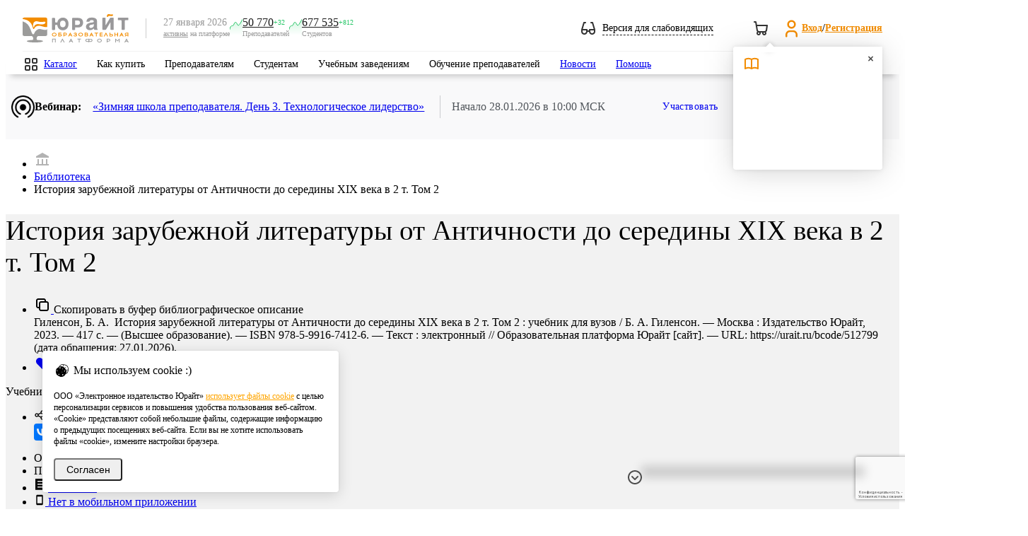

--- FILE ---
content_type: text/html; charset=utf-8
request_url: https://www.google.com/recaptcha/api2/anchor?ar=1&k=6Leq-LgpAAAAAKviVZkiwHVs-FW6g9bBNlrKIDmI&co=aHR0cHM6Ly91cmFpdC5ydTo0NDM.&hl=ru&v=N67nZn4AqZkNcbeMu4prBgzg&size=invisible&anchor-ms=20000&execute-ms=30000&cb=watbow850fu7
body_size: 48812
content:
<!DOCTYPE HTML><html dir="ltr" lang="ru"><head><meta http-equiv="Content-Type" content="text/html; charset=UTF-8">
<meta http-equiv="X-UA-Compatible" content="IE=edge">
<title>reCAPTCHA</title>
<style type="text/css">
/* cyrillic-ext */
@font-face {
  font-family: 'Roboto';
  font-style: normal;
  font-weight: 400;
  font-stretch: 100%;
  src: url(//fonts.gstatic.com/s/roboto/v48/KFO7CnqEu92Fr1ME7kSn66aGLdTylUAMa3GUBHMdazTgWw.woff2) format('woff2');
  unicode-range: U+0460-052F, U+1C80-1C8A, U+20B4, U+2DE0-2DFF, U+A640-A69F, U+FE2E-FE2F;
}
/* cyrillic */
@font-face {
  font-family: 'Roboto';
  font-style: normal;
  font-weight: 400;
  font-stretch: 100%;
  src: url(//fonts.gstatic.com/s/roboto/v48/KFO7CnqEu92Fr1ME7kSn66aGLdTylUAMa3iUBHMdazTgWw.woff2) format('woff2');
  unicode-range: U+0301, U+0400-045F, U+0490-0491, U+04B0-04B1, U+2116;
}
/* greek-ext */
@font-face {
  font-family: 'Roboto';
  font-style: normal;
  font-weight: 400;
  font-stretch: 100%;
  src: url(//fonts.gstatic.com/s/roboto/v48/KFO7CnqEu92Fr1ME7kSn66aGLdTylUAMa3CUBHMdazTgWw.woff2) format('woff2');
  unicode-range: U+1F00-1FFF;
}
/* greek */
@font-face {
  font-family: 'Roboto';
  font-style: normal;
  font-weight: 400;
  font-stretch: 100%;
  src: url(//fonts.gstatic.com/s/roboto/v48/KFO7CnqEu92Fr1ME7kSn66aGLdTylUAMa3-UBHMdazTgWw.woff2) format('woff2');
  unicode-range: U+0370-0377, U+037A-037F, U+0384-038A, U+038C, U+038E-03A1, U+03A3-03FF;
}
/* math */
@font-face {
  font-family: 'Roboto';
  font-style: normal;
  font-weight: 400;
  font-stretch: 100%;
  src: url(//fonts.gstatic.com/s/roboto/v48/KFO7CnqEu92Fr1ME7kSn66aGLdTylUAMawCUBHMdazTgWw.woff2) format('woff2');
  unicode-range: U+0302-0303, U+0305, U+0307-0308, U+0310, U+0312, U+0315, U+031A, U+0326-0327, U+032C, U+032F-0330, U+0332-0333, U+0338, U+033A, U+0346, U+034D, U+0391-03A1, U+03A3-03A9, U+03B1-03C9, U+03D1, U+03D5-03D6, U+03F0-03F1, U+03F4-03F5, U+2016-2017, U+2034-2038, U+203C, U+2040, U+2043, U+2047, U+2050, U+2057, U+205F, U+2070-2071, U+2074-208E, U+2090-209C, U+20D0-20DC, U+20E1, U+20E5-20EF, U+2100-2112, U+2114-2115, U+2117-2121, U+2123-214F, U+2190, U+2192, U+2194-21AE, U+21B0-21E5, U+21F1-21F2, U+21F4-2211, U+2213-2214, U+2216-22FF, U+2308-230B, U+2310, U+2319, U+231C-2321, U+2336-237A, U+237C, U+2395, U+239B-23B7, U+23D0, U+23DC-23E1, U+2474-2475, U+25AF, U+25B3, U+25B7, U+25BD, U+25C1, U+25CA, U+25CC, U+25FB, U+266D-266F, U+27C0-27FF, U+2900-2AFF, U+2B0E-2B11, U+2B30-2B4C, U+2BFE, U+3030, U+FF5B, U+FF5D, U+1D400-1D7FF, U+1EE00-1EEFF;
}
/* symbols */
@font-face {
  font-family: 'Roboto';
  font-style: normal;
  font-weight: 400;
  font-stretch: 100%;
  src: url(//fonts.gstatic.com/s/roboto/v48/KFO7CnqEu92Fr1ME7kSn66aGLdTylUAMaxKUBHMdazTgWw.woff2) format('woff2');
  unicode-range: U+0001-000C, U+000E-001F, U+007F-009F, U+20DD-20E0, U+20E2-20E4, U+2150-218F, U+2190, U+2192, U+2194-2199, U+21AF, U+21E6-21F0, U+21F3, U+2218-2219, U+2299, U+22C4-22C6, U+2300-243F, U+2440-244A, U+2460-24FF, U+25A0-27BF, U+2800-28FF, U+2921-2922, U+2981, U+29BF, U+29EB, U+2B00-2BFF, U+4DC0-4DFF, U+FFF9-FFFB, U+10140-1018E, U+10190-1019C, U+101A0, U+101D0-101FD, U+102E0-102FB, U+10E60-10E7E, U+1D2C0-1D2D3, U+1D2E0-1D37F, U+1F000-1F0FF, U+1F100-1F1AD, U+1F1E6-1F1FF, U+1F30D-1F30F, U+1F315, U+1F31C, U+1F31E, U+1F320-1F32C, U+1F336, U+1F378, U+1F37D, U+1F382, U+1F393-1F39F, U+1F3A7-1F3A8, U+1F3AC-1F3AF, U+1F3C2, U+1F3C4-1F3C6, U+1F3CA-1F3CE, U+1F3D4-1F3E0, U+1F3ED, U+1F3F1-1F3F3, U+1F3F5-1F3F7, U+1F408, U+1F415, U+1F41F, U+1F426, U+1F43F, U+1F441-1F442, U+1F444, U+1F446-1F449, U+1F44C-1F44E, U+1F453, U+1F46A, U+1F47D, U+1F4A3, U+1F4B0, U+1F4B3, U+1F4B9, U+1F4BB, U+1F4BF, U+1F4C8-1F4CB, U+1F4D6, U+1F4DA, U+1F4DF, U+1F4E3-1F4E6, U+1F4EA-1F4ED, U+1F4F7, U+1F4F9-1F4FB, U+1F4FD-1F4FE, U+1F503, U+1F507-1F50B, U+1F50D, U+1F512-1F513, U+1F53E-1F54A, U+1F54F-1F5FA, U+1F610, U+1F650-1F67F, U+1F687, U+1F68D, U+1F691, U+1F694, U+1F698, U+1F6AD, U+1F6B2, U+1F6B9-1F6BA, U+1F6BC, U+1F6C6-1F6CF, U+1F6D3-1F6D7, U+1F6E0-1F6EA, U+1F6F0-1F6F3, U+1F6F7-1F6FC, U+1F700-1F7FF, U+1F800-1F80B, U+1F810-1F847, U+1F850-1F859, U+1F860-1F887, U+1F890-1F8AD, U+1F8B0-1F8BB, U+1F8C0-1F8C1, U+1F900-1F90B, U+1F93B, U+1F946, U+1F984, U+1F996, U+1F9E9, U+1FA00-1FA6F, U+1FA70-1FA7C, U+1FA80-1FA89, U+1FA8F-1FAC6, U+1FACE-1FADC, U+1FADF-1FAE9, U+1FAF0-1FAF8, U+1FB00-1FBFF;
}
/* vietnamese */
@font-face {
  font-family: 'Roboto';
  font-style: normal;
  font-weight: 400;
  font-stretch: 100%;
  src: url(//fonts.gstatic.com/s/roboto/v48/KFO7CnqEu92Fr1ME7kSn66aGLdTylUAMa3OUBHMdazTgWw.woff2) format('woff2');
  unicode-range: U+0102-0103, U+0110-0111, U+0128-0129, U+0168-0169, U+01A0-01A1, U+01AF-01B0, U+0300-0301, U+0303-0304, U+0308-0309, U+0323, U+0329, U+1EA0-1EF9, U+20AB;
}
/* latin-ext */
@font-face {
  font-family: 'Roboto';
  font-style: normal;
  font-weight: 400;
  font-stretch: 100%;
  src: url(//fonts.gstatic.com/s/roboto/v48/KFO7CnqEu92Fr1ME7kSn66aGLdTylUAMa3KUBHMdazTgWw.woff2) format('woff2');
  unicode-range: U+0100-02BA, U+02BD-02C5, U+02C7-02CC, U+02CE-02D7, U+02DD-02FF, U+0304, U+0308, U+0329, U+1D00-1DBF, U+1E00-1E9F, U+1EF2-1EFF, U+2020, U+20A0-20AB, U+20AD-20C0, U+2113, U+2C60-2C7F, U+A720-A7FF;
}
/* latin */
@font-face {
  font-family: 'Roboto';
  font-style: normal;
  font-weight: 400;
  font-stretch: 100%;
  src: url(//fonts.gstatic.com/s/roboto/v48/KFO7CnqEu92Fr1ME7kSn66aGLdTylUAMa3yUBHMdazQ.woff2) format('woff2');
  unicode-range: U+0000-00FF, U+0131, U+0152-0153, U+02BB-02BC, U+02C6, U+02DA, U+02DC, U+0304, U+0308, U+0329, U+2000-206F, U+20AC, U+2122, U+2191, U+2193, U+2212, U+2215, U+FEFF, U+FFFD;
}
/* cyrillic-ext */
@font-face {
  font-family: 'Roboto';
  font-style: normal;
  font-weight: 500;
  font-stretch: 100%;
  src: url(//fonts.gstatic.com/s/roboto/v48/KFO7CnqEu92Fr1ME7kSn66aGLdTylUAMa3GUBHMdazTgWw.woff2) format('woff2');
  unicode-range: U+0460-052F, U+1C80-1C8A, U+20B4, U+2DE0-2DFF, U+A640-A69F, U+FE2E-FE2F;
}
/* cyrillic */
@font-face {
  font-family: 'Roboto';
  font-style: normal;
  font-weight: 500;
  font-stretch: 100%;
  src: url(//fonts.gstatic.com/s/roboto/v48/KFO7CnqEu92Fr1ME7kSn66aGLdTylUAMa3iUBHMdazTgWw.woff2) format('woff2');
  unicode-range: U+0301, U+0400-045F, U+0490-0491, U+04B0-04B1, U+2116;
}
/* greek-ext */
@font-face {
  font-family: 'Roboto';
  font-style: normal;
  font-weight: 500;
  font-stretch: 100%;
  src: url(//fonts.gstatic.com/s/roboto/v48/KFO7CnqEu92Fr1ME7kSn66aGLdTylUAMa3CUBHMdazTgWw.woff2) format('woff2');
  unicode-range: U+1F00-1FFF;
}
/* greek */
@font-face {
  font-family: 'Roboto';
  font-style: normal;
  font-weight: 500;
  font-stretch: 100%;
  src: url(//fonts.gstatic.com/s/roboto/v48/KFO7CnqEu92Fr1ME7kSn66aGLdTylUAMa3-UBHMdazTgWw.woff2) format('woff2');
  unicode-range: U+0370-0377, U+037A-037F, U+0384-038A, U+038C, U+038E-03A1, U+03A3-03FF;
}
/* math */
@font-face {
  font-family: 'Roboto';
  font-style: normal;
  font-weight: 500;
  font-stretch: 100%;
  src: url(//fonts.gstatic.com/s/roboto/v48/KFO7CnqEu92Fr1ME7kSn66aGLdTylUAMawCUBHMdazTgWw.woff2) format('woff2');
  unicode-range: U+0302-0303, U+0305, U+0307-0308, U+0310, U+0312, U+0315, U+031A, U+0326-0327, U+032C, U+032F-0330, U+0332-0333, U+0338, U+033A, U+0346, U+034D, U+0391-03A1, U+03A3-03A9, U+03B1-03C9, U+03D1, U+03D5-03D6, U+03F0-03F1, U+03F4-03F5, U+2016-2017, U+2034-2038, U+203C, U+2040, U+2043, U+2047, U+2050, U+2057, U+205F, U+2070-2071, U+2074-208E, U+2090-209C, U+20D0-20DC, U+20E1, U+20E5-20EF, U+2100-2112, U+2114-2115, U+2117-2121, U+2123-214F, U+2190, U+2192, U+2194-21AE, U+21B0-21E5, U+21F1-21F2, U+21F4-2211, U+2213-2214, U+2216-22FF, U+2308-230B, U+2310, U+2319, U+231C-2321, U+2336-237A, U+237C, U+2395, U+239B-23B7, U+23D0, U+23DC-23E1, U+2474-2475, U+25AF, U+25B3, U+25B7, U+25BD, U+25C1, U+25CA, U+25CC, U+25FB, U+266D-266F, U+27C0-27FF, U+2900-2AFF, U+2B0E-2B11, U+2B30-2B4C, U+2BFE, U+3030, U+FF5B, U+FF5D, U+1D400-1D7FF, U+1EE00-1EEFF;
}
/* symbols */
@font-face {
  font-family: 'Roboto';
  font-style: normal;
  font-weight: 500;
  font-stretch: 100%;
  src: url(//fonts.gstatic.com/s/roboto/v48/KFO7CnqEu92Fr1ME7kSn66aGLdTylUAMaxKUBHMdazTgWw.woff2) format('woff2');
  unicode-range: U+0001-000C, U+000E-001F, U+007F-009F, U+20DD-20E0, U+20E2-20E4, U+2150-218F, U+2190, U+2192, U+2194-2199, U+21AF, U+21E6-21F0, U+21F3, U+2218-2219, U+2299, U+22C4-22C6, U+2300-243F, U+2440-244A, U+2460-24FF, U+25A0-27BF, U+2800-28FF, U+2921-2922, U+2981, U+29BF, U+29EB, U+2B00-2BFF, U+4DC0-4DFF, U+FFF9-FFFB, U+10140-1018E, U+10190-1019C, U+101A0, U+101D0-101FD, U+102E0-102FB, U+10E60-10E7E, U+1D2C0-1D2D3, U+1D2E0-1D37F, U+1F000-1F0FF, U+1F100-1F1AD, U+1F1E6-1F1FF, U+1F30D-1F30F, U+1F315, U+1F31C, U+1F31E, U+1F320-1F32C, U+1F336, U+1F378, U+1F37D, U+1F382, U+1F393-1F39F, U+1F3A7-1F3A8, U+1F3AC-1F3AF, U+1F3C2, U+1F3C4-1F3C6, U+1F3CA-1F3CE, U+1F3D4-1F3E0, U+1F3ED, U+1F3F1-1F3F3, U+1F3F5-1F3F7, U+1F408, U+1F415, U+1F41F, U+1F426, U+1F43F, U+1F441-1F442, U+1F444, U+1F446-1F449, U+1F44C-1F44E, U+1F453, U+1F46A, U+1F47D, U+1F4A3, U+1F4B0, U+1F4B3, U+1F4B9, U+1F4BB, U+1F4BF, U+1F4C8-1F4CB, U+1F4D6, U+1F4DA, U+1F4DF, U+1F4E3-1F4E6, U+1F4EA-1F4ED, U+1F4F7, U+1F4F9-1F4FB, U+1F4FD-1F4FE, U+1F503, U+1F507-1F50B, U+1F50D, U+1F512-1F513, U+1F53E-1F54A, U+1F54F-1F5FA, U+1F610, U+1F650-1F67F, U+1F687, U+1F68D, U+1F691, U+1F694, U+1F698, U+1F6AD, U+1F6B2, U+1F6B9-1F6BA, U+1F6BC, U+1F6C6-1F6CF, U+1F6D3-1F6D7, U+1F6E0-1F6EA, U+1F6F0-1F6F3, U+1F6F7-1F6FC, U+1F700-1F7FF, U+1F800-1F80B, U+1F810-1F847, U+1F850-1F859, U+1F860-1F887, U+1F890-1F8AD, U+1F8B0-1F8BB, U+1F8C0-1F8C1, U+1F900-1F90B, U+1F93B, U+1F946, U+1F984, U+1F996, U+1F9E9, U+1FA00-1FA6F, U+1FA70-1FA7C, U+1FA80-1FA89, U+1FA8F-1FAC6, U+1FACE-1FADC, U+1FADF-1FAE9, U+1FAF0-1FAF8, U+1FB00-1FBFF;
}
/* vietnamese */
@font-face {
  font-family: 'Roboto';
  font-style: normal;
  font-weight: 500;
  font-stretch: 100%;
  src: url(//fonts.gstatic.com/s/roboto/v48/KFO7CnqEu92Fr1ME7kSn66aGLdTylUAMa3OUBHMdazTgWw.woff2) format('woff2');
  unicode-range: U+0102-0103, U+0110-0111, U+0128-0129, U+0168-0169, U+01A0-01A1, U+01AF-01B0, U+0300-0301, U+0303-0304, U+0308-0309, U+0323, U+0329, U+1EA0-1EF9, U+20AB;
}
/* latin-ext */
@font-face {
  font-family: 'Roboto';
  font-style: normal;
  font-weight: 500;
  font-stretch: 100%;
  src: url(//fonts.gstatic.com/s/roboto/v48/KFO7CnqEu92Fr1ME7kSn66aGLdTylUAMa3KUBHMdazTgWw.woff2) format('woff2');
  unicode-range: U+0100-02BA, U+02BD-02C5, U+02C7-02CC, U+02CE-02D7, U+02DD-02FF, U+0304, U+0308, U+0329, U+1D00-1DBF, U+1E00-1E9F, U+1EF2-1EFF, U+2020, U+20A0-20AB, U+20AD-20C0, U+2113, U+2C60-2C7F, U+A720-A7FF;
}
/* latin */
@font-face {
  font-family: 'Roboto';
  font-style: normal;
  font-weight: 500;
  font-stretch: 100%;
  src: url(//fonts.gstatic.com/s/roboto/v48/KFO7CnqEu92Fr1ME7kSn66aGLdTylUAMa3yUBHMdazQ.woff2) format('woff2');
  unicode-range: U+0000-00FF, U+0131, U+0152-0153, U+02BB-02BC, U+02C6, U+02DA, U+02DC, U+0304, U+0308, U+0329, U+2000-206F, U+20AC, U+2122, U+2191, U+2193, U+2212, U+2215, U+FEFF, U+FFFD;
}
/* cyrillic-ext */
@font-face {
  font-family: 'Roboto';
  font-style: normal;
  font-weight: 900;
  font-stretch: 100%;
  src: url(//fonts.gstatic.com/s/roboto/v48/KFO7CnqEu92Fr1ME7kSn66aGLdTylUAMa3GUBHMdazTgWw.woff2) format('woff2');
  unicode-range: U+0460-052F, U+1C80-1C8A, U+20B4, U+2DE0-2DFF, U+A640-A69F, U+FE2E-FE2F;
}
/* cyrillic */
@font-face {
  font-family: 'Roboto';
  font-style: normal;
  font-weight: 900;
  font-stretch: 100%;
  src: url(//fonts.gstatic.com/s/roboto/v48/KFO7CnqEu92Fr1ME7kSn66aGLdTylUAMa3iUBHMdazTgWw.woff2) format('woff2');
  unicode-range: U+0301, U+0400-045F, U+0490-0491, U+04B0-04B1, U+2116;
}
/* greek-ext */
@font-face {
  font-family: 'Roboto';
  font-style: normal;
  font-weight: 900;
  font-stretch: 100%;
  src: url(//fonts.gstatic.com/s/roboto/v48/KFO7CnqEu92Fr1ME7kSn66aGLdTylUAMa3CUBHMdazTgWw.woff2) format('woff2');
  unicode-range: U+1F00-1FFF;
}
/* greek */
@font-face {
  font-family: 'Roboto';
  font-style: normal;
  font-weight: 900;
  font-stretch: 100%;
  src: url(//fonts.gstatic.com/s/roboto/v48/KFO7CnqEu92Fr1ME7kSn66aGLdTylUAMa3-UBHMdazTgWw.woff2) format('woff2');
  unicode-range: U+0370-0377, U+037A-037F, U+0384-038A, U+038C, U+038E-03A1, U+03A3-03FF;
}
/* math */
@font-face {
  font-family: 'Roboto';
  font-style: normal;
  font-weight: 900;
  font-stretch: 100%;
  src: url(//fonts.gstatic.com/s/roboto/v48/KFO7CnqEu92Fr1ME7kSn66aGLdTylUAMawCUBHMdazTgWw.woff2) format('woff2');
  unicode-range: U+0302-0303, U+0305, U+0307-0308, U+0310, U+0312, U+0315, U+031A, U+0326-0327, U+032C, U+032F-0330, U+0332-0333, U+0338, U+033A, U+0346, U+034D, U+0391-03A1, U+03A3-03A9, U+03B1-03C9, U+03D1, U+03D5-03D6, U+03F0-03F1, U+03F4-03F5, U+2016-2017, U+2034-2038, U+203C, U+2040, U+2043, U+2047, U+2050, U+2057, U+205F, U+2070-2071, U+2074-208E, U+2090-209C, U+20D0-20DC, U+20E1, U+20E5-20EF, U+2100-2112, U+2114-2115, U+2117-2121, U+2123-214F, U+2190, U+2192, U+2194-21AE, U+21B0-21E5, U+21F1-21F2, U+21F4-2211, U+2213-2214, U+2216-22FF, U+2308-230B, U+2310, U+2319, U+231C-2321, U+2336-237A, U+237C, U+2395, U+239B-23B7, U+23D0, U+23DC-23E1, U+2474-2475, U+25AF, U+25B3, U+25B7, U+25BD, U+25C1, U+25CA, U+25CC, U+25FB, U+266D-266F, U+27C0-27FF, U+2900-2AFF, U+2B0E-2B11, U+2B30-2B4C, U+2BFE, U+3030, U+FF5B, U+FF5D, U+1D400-1D7FF, U+1EE00-1EEFF;
}
/* symbols */
@font-face {
  font-family: 'Roboto';
  font-style: normal;
  font-weight: 900;
  font-stretch: 100%;
  src: url(//fonts.gstatic.com/s/roboto/v48/KFO7CnqEu92Fr1ME7kSn66aGLdTylUAMaxKUBHMdazTgWw.woff2) format('woff2');
  unicode-range: U+0001-000C, U+000E-001F, U+007F-009F, U+20DD-20E0, U+20E2-20E4, U+2150-218F, U+2190, U+2192, U+2194-2199, U+21AF, U+21E6-21F0, U+21F3, U+2218-2219, U+2299, U+22C4-22C6, U+2300-243F, U+2440-244A, U+2460-24FF, U+25A0-27BF, U+2800-28FF, U+2921-2922, U+2981, U+29BF, U+29EB, U+2B00-2BFF, U+4DC0-4DFF, U+FFF9-FFFB, U+10140-1018E, U+10190-1019C, U+101A0, U+101D0-101FD, U+102E0-102FB, U+10E60-10E7E, U+1D2C0-1D2D3, U+1D2E0-1D37F, U+1F000-1F0FF, U+1F100-1F1AD, U+1F1E6-1F1FF, U+1F30D-1F30F, U+1F315, U+1F31C, U+1F31E, U+1F320-1F32C, U+1F336, U+1F378, U+1F37D, U+1F382, U+1F393-1F39F, U+1F3A7-1F3A8, U+1F3AC-1F3AF, U+1F3C2, U+1F3C4-1F3C6, U+1F3CA-1F3CE, U+1F3D4-1F3E0, U+1F3ED, U+1F3F1-1F3F3, U+1F3F5-1F3F7, U+1F408, U+1F415, U+1F41F, U+1F426, U+1F43F, U+1F441-1F442, U+1F444, U+1F446-1F449, U+1F44C-1F44E, U+1F453, U+1F46A, U+1F47D, U+1F4A3, U+1F4B0, U+1F4B3, U+1F4B9, U+1F4BB, U+1F4BF, U+1F4C8-1F4CB, U+1F4D6, U+1F4DA, U+1F4DF, U+1F4E3-1F4E6, U+1F4EA-1F4ED, U+1F4F7, U+1F4F9-1F4FB, U+1F4FD-1F4FE, U+1F503, U+1F507-1F50B, U+1F50D, U+1F512-1F513, U+1F53E-1F54A, U+1F54F-1F5FA, U+1F610, U+1F650-1F67F, U+1F687, U+1F68D, U+1F691, U+1F694, U+1F698, U+1F6AD, U+1F6B2, U+1F6B9-1F6BA, U+1F6BC, U+1F6C6-1F6CF, U+1F6D3-1F6D7, U+1F6E0-1F6EA, U+1F6F0-1F6F3, U+1F6F7-1F6FC, U+1F700-1F7FF, U+1F800-1F80B, U+1F810-1F847, U+1F850-1F859, U+1F860-1F887, U+1F890-1F8AD, U+1F8B0-1F8BB, U+1F8C0-1F8C1, U+1F900-1F90B, U+1F93B, U+1F946, U+1F984, U+1F996, U+1F9E9, U+1FA00-1FA6F, U+1FA70-1FA7C, U+1FA80-1FA89, U+1FA8F-1FAC6, U+1FACE-1FADC, U+1FADF-1FAE9, U+1FAF0-1FAF8, U+1FB00-1FBFF;
}
/* vietnamese */
@font-face {
  font-family: 'Roboto';
  font-style: normal;
  font-weight: 900;
  font-stretch: 100%;
  src: url(//fonts.gstatic.com/s/roboto/v48/KFO7CnqEu92Fr1ME7kSn66aGLdTylUAMa3OUBHMdazTgWw.woff2) format('woff2');
  unicode-range: U+0102-0103, U+0110-0111, U+0128-0129, U+0168-0169, U+01A0-01A1, U+01AF-01B0, U+0300-0301, U+0303-0304, U+0308-0309, U+0323, U+0329, U+1EA0-1EF9, U+20AB;
}
/* latin-ext */
@font-face {
  font-family: 'Roboto';
  font-style: normal;
  font-weight: 900;
  font-stretch: 100%;
  src: url(//fonts.gstatic.com/s/roboto/v48/KFO7CnqEu92Fr1ME7kSn66aGLdTylUAMa3KUBHMdazTgWw.woff2) format('woff2');
  unicode-range: U+0100-02BA, U+02BD-02C5, U+02C7-02CC, U+02CE-02D7, U+02DD-02FF, U+0304, U+0308, U+0329, U+1D00-1DBF, U+1E00-1E9F, U+1EF2-1EFF, U+2020, U+20A0-20AB, U+20AD-20C0, U+2113, U+2C60-2C7F, U+A720-A7FF;
}
/* latin */
@font-face {
  font-family: 'Roboto';
  font-style: normal;
  font-weight: 900;
  font-stretch: 100%;
  src: url(//fonts.gstatic.com/s/roboto/v48/KFO7CnqEu92Fr1ME7kSn66aGLdTylUAMa3yUBHMdazQ.woff2) format('woff2');
  unicode-range: U+0000-00FF, U+0131, U+0152-0153, U+02BB-02BC, U+02C6, U+02DA, U+02DC, U+0304, U+0308, U+0329, U+2000-206F, U+20AC, U+2122, U+2191, U+2193, U+2212, U+2215, U+FEFF, U+FFFD;
}

</style>
<link rel="stylesheet" type="text/css" href="https://www.gstatic.com/recaptcha/releases/N67nZn4AqZkNcbeMu4prBgzg/styles__ltr.css">
<script nonce="_dYpYQi6cTcO3l_K4gNaHQ" type="text/javascript">window['__recaptcha_api'] = 'https://www.google.com/recaptcha/api2/';</script>
<script type="text/javascript" src="https://www.gstatic.com/recaptcha/releases/N67nZn4AqZkNcbeMu4prBgzg/recaptcha__ru.js" nonce="_dYpYQi6cTcO3l_K4gNaHQ">
      
    </script></head>
<body><div id="rc-anchor-alert" class="rc-anchor-alert"></div>
<input type="hidden" id="recaptcha-token" value="[base64]">
<script type="text/javascript" nonce="_dYpYQi6cTcO3l_K4gNaHQ">
      recaptcha.anchor.Main.init("[\x22ainput\x22,[\x22bgdata\x22,\x22\x22,\[base64]/[base64]/[base64]/[base64]/[base64]/UltsKytdPUU6KEU8MjA0OD9SW2wrK109RT4+NnwxOTI6KChFJjY0NTEyKT09NTUyOTYmJk0rMTxjLmxlbmd0aCYmKGMuY2hhckNvZGVBdChNKzEpJjY0NTEyKT09NTYzMjA/[base64]/[base64]/[base64]/[base64]/[base64]/[base64]/[base64]\x22,\[base64]\x22,\x22Q3AKTsO9w40aEn9Xwpd/w4UQMlwfwq7Cul/DjEgOR8KqewnCusOzJE5yCVfDt8OawpnCkxQEbsO0w6TCpzd6FVnDgwjDlX8Dwqt3IsKnw4fCm8KbChsWw4LDsCDCrE1fwrsKw7HCkUw4JDw2wpfCoMKTAMKpUhzCp3/Dn8KDwrbDnX9gY8KVelfDpi/ChsOWwoxLQxTCmcKyYD8sKhbDvMOqwqlNw6nDosOIw4XClsObwojCgwjCsW9oJFNjw6nCgMOVIDzDpMOAwqBCwrzDrsOuw4rCqcOGw53DpsOMwoHCjcKTM8O4RsOowrfCq1JCw5XCsgNpXcO5IAEdOcOSw5l3wr5hw7nDmcOjGHVdwpsHM8Oywph0w73CikPCqG/CjlMVwoHCo3tfw4V1H2HCsHbDkcOWPsOgaxtxXMK7TsOTFmfDgzrCgsKjUAzDlsOvwo7CvwYjdcOwTsOHw4Y8XMO+w5rClTYbw6vCicOlFBbDuTfCk8KmwprDtSrDoBcHfcK8cgXDp1bCq8Oxw7EvOcKjRzNiYsKPw4bCkQnDk8K0AsO/w4PDm8KbwqANdGHCi2jDlCE6w4pwwpPDq8KKw4vDpMKVw7zDjR1VaMKcaG8ARXnDglAOwprDnn/ChRDCoMOUwoJ/w6IsGcKbX8OuasO9w5JNaQ7DtcKAw6B2Y8OUcj7CkcKcwo/[base64]/[base64]/CmwlPflFSU8KOw40ORVzCvyTDgADCpcKFMcKJw6E4XcKBEsKZc8K9dH1IB8O+FnFaKwDCuwTDniZLAcOdw7DDlsOfw6oKMVPCl0YawoPDlAnCuX9dwrrDuMKoECDDo2vCjMOWN1fDjn/CkMO/LsOfT8KKw43DqMKuwoUpw7nClMODbCrCuhTCnWnCsGd5w5XDkl4VQH4JGcOBb8K3w4XDssKIHMOewp8mEMOqwrHDksKYw5fDksKcwrbDtxTCqi/Cm3ZJP1TDtRvCtCbCicOTFMKEJmQwLVzCtMOzal/DgMOaw7HDqsOrDQQ9wpPDmg7DpcKsw5Brw6oCMcKnDMKMWMOlFAHDpG/ChMOvNFppw4JMwqYwwojDvH0kSHEdJcOow6EebATCuMKeZ8KmAsKLw75pw5XDnhXCm3/CiS3DtsKaIMKbNExJMx5nQ8K4OMOwBcONaGw6w6jCsH7DuMOgasK9wqHCjcOFwoxOYcKOwqbClQfChMKBwpPCgVdTw48Fw6nCiMKHw5vCvFjDuBwLwp7CpcKuw7IkwrrDkC4JwrTCuFp/FMOXY8O3w4Nmw5xpw5PCmsKIA1kHw5l5w5/CiEzDu1PDjWHDk3gew4RZcMKHXFjCmCwqTUo8b8KywrDCszxFwpjDqMOPw4PDikEHJAUXwqbDmnDDqW0XVS9peMK1wr4EasOow6zDsBQIOcOQwpHCvcKgKcOOMcO/[base64]/CsS7DpTLDvMOdclc2wo7DphnDkznCj8KtTSsSecK7w5JQLRfDlMKtw5bCnMK0VMOowpARYwA/VT/CpyTCvsOvEMKSQlTCs3ZkS8KHwpVZw7d9wqLCp8O6wpfChsKXAMOaf0vDj8OEwo/CvGRrwrUqasOyw7ZNfMKgLhTDllTCvyILBcOmfHTDisOtwqzCmxrCogbCh8KQGHQYwrrDgyrCu3nDsRsoLMKEdcOrJkbDscKnwqzDp8K/XgzChDYRBcOJScO6wop5w7nCrMOSKsK1w5zCqTbCmivCkm4TcsO7Wzc0w7fDhgliRMKlwprCm2HCrhECwqopwrghPxLCrhXDnRLDqw3DqQHDiQHCtMKtwq5Xw6sDw7rDkzoZw75ZwqPCnEfCicKlwo3DsMOPaMOawrNDIztIwpjCusO0w70bw7/CnMKfOyrDiDPDgWPCrsOAQ8OCw6NAw7B3wp59w68Uw60tw5TDgcKqS8O8wpvDqsKqacKfbcKdHcKzJ8Odw7bCqVwaw4QwwrUdwq3Dp1LDmmnCniHDrW/DtSDCihgXVXojwqLDvx/DpsKlJyA8BSfDl8KKaQ/DgTnDkjjCq8K1w6HDkMKpAk7DpjUiwpQSw7ZrwqxIwp9laMKnN21TK1PCosKJw4l3w7Q9IcOxwoZ/w5rDvXPCtMKNecKtw7bCt8KMP8KcwpfCssOIVsO+eMKow73DusO5wrEXw7U3wqHDl100wrbCgyLDk8KDwpd+w7TCq8O9eErCpMOCNwPDq2TCjcKwOhXDisOzw5/[base64]/KMKiw4XDkSLCtSInc8KQwqh4w5JfayEfw5/DrsKoTcOmUcKJwrp/wpzDjUHDpsO5Lh7DkirCkcOUw51CFjzDnW1CwokOw646DUPDscONw59iKVTDhMKvUyPDn0IVwp3CoTLCtVbDlRYowoDDhBbDpT5yKHxMw7LCty/DnMK9VA5mRMOgL3PCg8Opw4vDghbCj8O1bTJSwrEUwrNTDiDCuCzCjsOuw64ZwrXCkxHDjVtKwofDpVpFNmpjwo8Fwq3Cs8K2w48AwoRxfcO4XEc0Gwl2Zn/CmMK/w5o2w5Eiw7TChMKyFsKhcMKWX1TCpGnDs8OTQxwHP0l8w5lsP07Dl8KCXcKWwrDDhVvDjsKcwrPCi8OXwrfDuiPCgMKPX1LDh8Khw7rDr8K5w4TDkcO0PjrCj3DDlsOBw5TCkMOOH8KVw5/[base64]/KH3CusOYw6lwaBISGMOnwqfDjRzDtcOfLHPDgxdCEx97wrHCoAYQwrUkI2fCuMO6w43CgjzDnSXDq3dew5/[base64]/CvgnCqcKSwrbCvWTCvmzDqj4mOD8xYwQZf8KLwpJowrpzKzUvw7vCvD5bw6jCmGJwwr0kIlPCjVMIw4bCqsKVw7FDM37ClX/DtcK1FMKtw7PDp2EgNsKVwr3Dq8O2M0ENwqjChMOSZsOgwobDlgTDj2U0T8Kgwp7Dk8O1ZsKuwp5Kw50vB3PCs8KXPxhAfh/CjEPCjsKBw5fCm8ONw5fCr8OISMKfwqvDtDDCmQ3Dn3RMwoLDl8KPesKYNMKWA2MDw6M2wq8HWz/DmQwow4bCjS/ChkBsw4fDhBzDv2t7w6DDo0g9w7IWw5PDjxDCryIqw7bChSBPLGgiJFTClSY9LcK5D1/Cq8K9XMOswpYjI8KVw5bDk8OuwrHClT3CuFocHhcSE1cvwrjDoTgaXQ3CtUVdwq7ClcOMw7diFsKlwr3CpUgXLMKZMhHClF/CtUEfwpnCt8OkFR9cw5vDp2rCosOfG8Kpw4UbwpVMw5Ild8OcHsKKw7jDmcK+NjRbw7jDhsKLw7ghMcOCw5TCjh/[base64]/CsRjDiAR8w5zCvis0Z1RmwopQNMOTFsKqw6jChlDCiGrCsMKzb8K/FFttTRkRw6/DiMKzw5fCiVJtbgzDszgoH8OGaxlucQPDgRjDiiMpw7YwwpApaMKYwpBQw6MRwp1gTsOHc3MdAg/CpVLCmmgDUTxkfwzDhcOtw7Iuw4/DlsKRwo9+wrHClMKEMhpbwpPCuhDCiGlpbMOye8KJwoLCpMOUwq3CqcOkY3nDrsOGSS3DiD5CZUZywo9Swo02w4fCi8Kiwo/[base64]/DlMKncGnCkTNSwoUfwrQjdsKHIH8XTcKsLG7DpBRlwpwmwqHDisOxe8K3EsOawoNmwqrCtcK7Z8O2YsK3EMKCKGN5wpTCucKJODbDpmrDisK8dHkuXTI/Iw/ChcO9PMOew4JUEsK/wp5FHiDCtgjChUvCqljCncOtehfDkcOZQMK8wrwXTcKmfQrCusKlazkpA8O/MARow6JQdMKmbCXDrMO8w7bCoDFrBcKffBQzw70Ww7rClsOEJMKHQsOzw4h7wpDDqsKhw53CpnQTIsKrwr9Mw6PCt2wMw5zCiCTDr8Kiw50iwqvDg1TDkxFYwoUpSsKmwqjClHDDkcKgw6jDtMOXw6wKNsOLwpUjM8KQTcK1asKGwr/DqChmwrILdk92AlwTEjvDgcKUch7DsMONOcOhw7DCt0HDksK1fkw8D8OkUhgJc8KbNB/Cj1wMM8Ojwo7Cl8KLMAvDj0/DhsKEwovCg8OxIsKnw5jCnFzCp8Klw7h2wq8HHRPDo28awr1IwppBP0ZvwrrClMO0TcOFUF/DkXwow4HDg8O6w5nDrmFow7bCk8KlfMKUbjZtaT/Dh0IWf8KIwobDpVIcOF06cRLCm1bDmA4IwowybUTCsBrCuGxXEMK+w7jCg0nDvcOABVZ7w7pBXz5Fw4DDu8K6w7wvwr8Bw6EFwoLDsQo1WH7CiG0LdMKRFcKTwpzDpXnCswLCqzgDbcKzw6ddUCLCicOwwoDDmnXCrcO0wpTCi19MXT3Ch0zCgcKawqVuwpLCnHlFw6/DhlcCwpvDnU5vbsKCScKHfcKowqh1wqrDp8OzLyXDrBvDm23Cl2TDjWrDokrCgzXCmcKtBsKsOMKZH8KZXEPClnwbwq/CsnU0GlgaIiDDgHnDrD3DssKfDm5owr9uwpZSw5fDhMO1WEEww5jCvcKgwrDDqMKPwq7DtMOlJQPCrh0bVcKPwrvDtm8zwpxnM2XCpi9Bw7jCscKoOCTDusO8PMO8w4nDtBBIMcOtwpfCnBd1HcO/w4w6w6pPw5LDnBPDmRwoFcO8w5Mjw6kzw7cybsOrVAbDm8K5w7wtQ8K3RsK1L1vDmcKxAzAiw6hvw73ClMKQCRTCssOHWsK2S8KkbcO8YsKPLcKFwr3Cqwx/wrtTd8KyEMKBw6Ibw7VzeMOhZsKOYcK1DMKjw6ZjCXXCrR/Dm8OkwqnCrsOBZMKpw53DicOWw7B5BMK7L8OSw4ghwrktw5dYwqsiwobDrMOzwoPDlEV+QcOvJcKjw6B6wo3CqMKbw50bWCUBw6HDo2NFAAPCoHoFCMOYw4A8wpTCgSJ0wqHDqjDDlsOQwqfDhMOHw4zCnMKMwoRRWcO/IiXCs8OHFcKsfcKvwr0HwpDDo3E5w7TClXRzw6HDs3NgIAXDllHCjsKcwqLDqcO+w7ZADXIKw6/CosOhRcKUw59PwpjCs8Osw7/DqMKsL8KkwrrCl0R/w6YGWC0sw4Y0H8O2RjgXw5MOwrvDtEtjw6XDg8KoICo6ey/CizPDjMOuworCmcKhwrUTM09MworCoiLCjcKVU31SwpPCqsKMw7MDFHcXw6DDnHnCssKMwrUNXcKwXsKiwobDqFLDnMO9woEawrUSD8O8w6AdVcKLw7XCjcK9wqvCmn/Dg8OYwqZBwqlGwqNKeMOPw75cwq/CiD4hAGbDkMKCw4dmQRwdw4fDjijCgMKtw7sPw7zDpxPDtAJubXDDmBPDmGo0L0jDrXHCiMKhwq7Dn8OWw5kiG8O/HcOGwpHCjgjCp33CvD/DuELDqmfCvcOfw61Dwrdzw7NRYCTCh8OZwp3Dp8Kvw4TCvX7DiMK4w7hOZQU3wps/w482YTjCp8OVw5krw6N4HRrDhcK1fcO5Rn08w6pzHVDCgsKtwpTDosKFYkzCm0PCiMOifMODD8KUw5PCuMK/KG5iwp/CrsKxNMK9A2jDkj7CscKMw7tUNjbDoF3CnMOxw4vCm0d6TsOsw7oaw4EBwpQDNThrf0wYw4XCqTskIMOWwrZhwrY7wr7CksKAwo3Cj3wwwpVXwp08bm5uwqdbwoEuwqPDrB81w5DCgsOfw5Z8X8OgWcOgwqwVwojCjBzCt8O3w57DvMOnwpojecK1wqIzLcO/wqTDuMOXwqkcT8OgwrVfwq3DqCbCjsKmw6NtX8KpJktgwprCqMKYLsKBPHF1dMOAw4JlTMOjJsKbw5ZXGmcWPsOLAMKRw417TcOZDcOKw5VWw5jCgTnDtsODwo3Crn/DtMOpIkvCp8KEPsKBNsOfw6jDrSpzAsK3wrfDh8KvGcO1wq0pwoDCikY6wppEZ8KgwoTDj8KvWsKNbFzCs1khZjpHbynCvBTClsOtZX81woLDuX1cwpfDqcKxw5XCtMKpA1TDu3TDrBPDlFpKNMO7EDp8wqrCgsO9JcOjN1sGcsKlw5w0w47DgsODbcK1Uk/DhRvCl8KUMcOFK8K2w7Arw5PCjRgLQsKMw4wXw51swowBw4NTw64ywqLDo8KoalPDjVJlGi/Dk1fChD5paCAew5ArwqzDrMKHwqssD8KhFHB/OsOOK8KzV8KrwpdjwpRkccOeBWZ8wprCksOkwozDvC1kUUjCvSdUP8KtQ2/CtnnDvWHCpcK1JsOZw5DCgcO1bMOQaEjCrsOnwrtTw4I9SsOawq3DrhrCjcKHZVJbwo4kw67CtEPDi3vCnCFZw6BCGyfDvsOBwrrCsMONV8OIwqDDpT/DkmIuRibCnEh2NBpWwqfCs8OiJ8K7w7Bdw5fCgXrCqsOCQWnCksOIw4rCskktw5phwo/CvHHDpMOXwrAhwoANCAzDqBHCksKFw4UTw4HClcKhwp7CjMKfAEJhw4bDqx1pP1/[base64]/[base64]/w5RzCcOWCSDCgQtrwqApZsKkd8KtwroUw5fDmsO0XsOaLcOFA081w6jDkcKIR0NmB8Kdwq4uwrbDoTXDmHTDvsKcwoYfegZSUXQqw5R9w50nwrVSw7xXAEwMPWLCiAU8wqdawql0w6DCucOyw4bDnwbCjsKQGGHDhhvDvcK5w51iwq8wWSXDgsKRGww/aX5kAhLDrmxKw4nDpMO3OcOUV8KZXQggw585wqnDnsOWw7N2TsOWwp5MJcKewoxew7NTExMDwo3ClcKowpjDp8K5RMOIwopOw5bDo8Ktwr9xw59Gwq7DjXdOMSLDpMOHA8KfwplrcMO/bMK0bh/[base64]/ecOVQirDqMOpw7kgw6PDnsOsEsKKSSXDginCtjJpwqfCr8K/w7Bsajd5J8OTNw/[base64]/Dm8OtwrcKwqDCs8ObXGpKRcKcw6rCm3TDsRLCmgPCv8KaFD5jHGwuQlNEw54Tw6RlwqTCmcKfwo5ow5DDvFHCiF7DsyxrHsK8OENZWsKkT8K1w4nDvMOFVklgwqLDgsKWwpFCw5nDlsKkSG3Dk8KLaFnDs2cgw7g9RcK1WBJiw78YwrsvwpzDkDfCriV+wr/DocKfw7ZmW8Ocwp/DtsKYwqXDpXvCsztbcTHCoMOOSiwawphBwrpyw7LDoQlzHsK1c2A5RXHCu8KHwp7DomwKwrM1MmAAKiF9w7VfC3YWw41OwrI+Yx55wpnDt8KOw5fDn8KywqVlGMOuwo7ChsK7CBvDknvCjcOIM8OmUcOnw4rDp8KNdgBbbH/[base64]/CrxDChsOlAcO2F8OQPMKHwojCkcKIw6N0TjBxw5bDpsOpw6rDksO7wrAvZ8KybsORw6thw5nDnHHCt8KSw4DChnzDg1J5bD/DtsKJw4gww4jDghvCi8OZZcKRJMK7w6bDn8Oow55nwprDpjXCtcK9w7XCjm/Ch8O9KcOnEMOvbBTCicOaa8KpM39Ywrdbw4LDnkzCjMOuw69Iwo81b3B4w4/[base64]/DjsOQXMOyNE/DrcOmTMKkSsKow53Dp8KyKD4gccORw6fDrGTDkV4Hwp89YMO4woPDrsOEHgkcXcOew6PDlllDR8KJw47Dv0LCssOCw6tjPlVgwrjDn1/CqcOUw6YIwq3DucOswp/Dn25kU1DCh8KfFMKMwrvChsKBwqVuw4jCmsKwNyvDhcKsfjzCtMKSeiTCngPCnsO9WjbCtArDusKsw5s/[base64]/Dv3HDhsKDw6wRVwDDuTbDlcK/PcO0ScO8TcOVw5tyWcKlWT4iGyLDq2XDlMKmw6h6Tl/[base64]/DrknCocKGw4xKNWvCqcKvQcOZwqXDqiYQwrvCrcObwq0QKcOKwqxwdMKlGynCvMOlJiHDhkbCjybClnvCl8Ojw61dwpvDkX5WACJyw7jDuXbCrD0mPRhOUcOUbMKYMnLDm8OjYXAFUWLCj1HCiMKuw5QrwrfCjsKjwqUowqMxw6/CkQPDq8KFTV3ChkDCvHIcw6XDisKbw7lJSMKgw6jCqUw/w6XClsKowp8Uw5XDszg3dsKWGi7DvcKBGsOzw5I9w4N3PCDDu8KYBRvCq21mwpErQcOHwoDDuj3CocKGwrZwwqDDmjQ1wqcnw53DpT/DikTDu8KJw4PCvR3Dj8KowpvCtsOYwoADw4/CsA1UYUNvwrhWVcKLTsKdY8OqwpB7Wi/[base64]/[base64]/bsOtw70UA8OYw57DkxDDq0Mjw6J4EG9Yw6QlCFXDg3DClBbDgMO6wrfDgTUfNUDCsH8vw5HCqcKdezxHG1bDszAJaMK+wrnChVzCmVvCj8O7wrjDkRrCvHjCt8KzwqjDhMKyTsOdwqVPIW1cVmHCl1jCpWZFw4vDq8OMQBlmE8OcwqnCnUPCtzdIwrzCuGVTccOAIV/CgXDCi8K2D8KFeBHDq8OBUcKzAcKnw7bDhgsbPgjDmE02wpB/wqjDi8KoasK5McKxMsOIw67DtcKAwpU8w48gw7/CtEDCoEUPYE44w4wVw4LCvStVaCYuDylIwpEVTidgHMOHw5DCmH/CjFlWPcO4wpkmw5E6w7rDr8Onwo46EkTDksKDIQ/[base64]/w5zDojIpBikKw7XDrsO5TUDDvcK2wrBJUsO3w4ARwpfCrxfCi8O6RFppMw4LSMKOZFAdw4zDiQnDl2zDhkbCm8K2w6PDpEdXXzoRwqbDqmFNwoNbwp5fRcOwWS3CjsOGAsOFw6hcScO6wrrDncKSVmLCn8KfwpUMw4zCo8OaEx02UMOjwpLDpMK/w6kLNXc/[base64]/[base64]/[base64]/wq7DisKhwqJIw4A2C2TDkEbCiEHCicOXPsKkw78qPQ/Dp8OHwr5yJxvDkcKvw5TDniDChMOcw5nDgMO/[base64]/DvMKTaw18w44jJcOnDVvDp8K8w5kIw6nDpsO/SsOtwrPCqTw1wrzCr8Ozw414JFZNwrHDp8KaUx5iE3LDicKRwrLDsx4iAMO1woLCusOtwpjCmMOZNwbDnTvDqcOZK8Kvw4R6YRY/b0HCuExzwrnCiGxEbMO8wovCvsOTV3gAwqI7w5zCpSXDp0scwpASZcOjLxdcw4nDl1nDjRZDZW7CuBNtccKjPMOCwr/DukwJwoJrScO5w6rDnsKzGsK8w5HDm8Kpw7lKw5EiDcKAwqXDtsKeOwlkQsO/[base64]/DvC8FfgPCgsOIw619QcK9dnJMwrAHw4QEwoBpwqHCiVDCusOzPwM+NMO8YsKuUcKiSXBQworDmUgiw5EeYlfDjcOBw6Bkfk9twoQ+wp/CgMO1EsKCBQcMUUXCmsKza8OzQ8OTUEhYAxXDqMOmR8Ojw7XCjQ3DrkMCSmTDkGELJ11tw6rDrRXCljrDi13CrMOawrnDrsOtIMOeK8OGwohJYSxweMK3wo/ChMKKc8KgcXhKdcOzw49Ywq/[base64]/w6R+w5PCrMKgQT5ZVsKCw7MuK0LCtWjCgj7CqA1uNwbCigsJTMKUL8KlY0XCuMK4w5LCrxzDv8Kxw6N0WGlKwoNowqPDvXxUwr/DuGJTIgrDqMKlcTFWw5QGwoo4w7nDnDxbwpXCjcO7YSlGFhJow5M6wrvDhxcLacO+dwoJw7vDoMO7e8O0K1rCisOUAsKZwprDqMOKTWlQYl4Tw5vCrwglwoTCtMOtwq/[base64]/DsUk0wpIxCsOCwoXDhsKlwpzDnB3DsXsBHsKifRxfwpjDqcOsacOGw4EuwqJ6woHDjHPDrMOcAMO3d2BAwo5vw5oOVVM0wqtZw57CsB4pwpdZIcKRwpnDo8KnwqNNRcK9EjRDw5x2e8O/wpbClDvDt207NARHwqEEwrvDvcK8w7LDp8KPw7zDj8KmUsOQwpbCpHYfOsK2b8KxwqJyw4nDkcO1fV3Ct8KxNxLDq8K8WMOGMwxnw7/CpAbDonXDjcKZw6zCicKLK0EiEMK3w685T1R6w5jDmiMLMsOIw7vCoMOxR0PDkm9BXw3DgSLDgsKCw5PDrD7CpsOcw6HDtmPDkzfDqEZwZMK1MThgBELDjyl+Wlg5wp/DpcOSD3FXVTjCjcOIwod0Gi0DfQDCtMOdwojDo8Kow5nCnTHDvMOMw6TCtGx/wpjDs8OPwrfCjcKMflPDiMOHwoBCw4Vmwr/CgMKkw6J1w6xqBD9IMsONAjbDsgjCrcOvdsK/H8KZw5fDusOiCcOJw7wZA8OoO3rCt2Ubw7QlVsOMAMKxaWtdw6hOFsKBFGLDoMKLGFDDvcKgCcOZc0DChUNSJyPCuTTCgGNaAMOiemtZw4TDjk/Ck8K5wqgkw5JtwpLDiMO+w55dcETDjcOhwo7DpUPDpMKsRcKBw5rDi27Cg1rDncOCw7vDtCRiEsKgOgvCkh/DlsOZw6PCpQgWT0vCskPDmcOLLMKUw4jDkirCpHTCsiF7w73DqMKQfjfDmDUyZzvDvsOLbsK1FkfDqxzDrsKmXsK9HsOrw5LDtWsnw4/DrcK8Cik5w77DjQ/DuGNOwqhPwqTDv2EtDgbCpWvChFlsd2XDrzbClHfCuSfDhy41Fx1ccm/DvzorPU85w7tFS8OGRVcGYkTDsltAwpxbRcOmWMO5UVN3aMOcw4PCl2F0b8KhU8ObXMOLw6chw6hew7bCnyQkwrJNwrbDkQ7Cj8ONDkLCiwI4w5nCm8KBwoJFw7Jgw6pqC8K/[base64]/wpjChR/Dk1fCrMKyQCjDukLDgzkyWj7Cv8K1Z09NwqHDinfDilHDkU9zw5TDjsO8w7LDli5pw4MVYcOwOcOFw7/CjsOFUcKGbcKUwpbCtcKcdsO9ZcOiWMOnwq/CjcOIwp42woHDkRkRw5hwwrAqw6wUwqrDox3CuSzCl8OMw6nCrkczw7PCusOiBDN4wqnDuDnCuTnDsDjDgmp4w5Q4w5QJw642KyRyPm95J8OpNcOewokOw6bCrldldjonw4HClcO/MMOfZUEfwq3DjsKew57ChsKpwoQrw7rCjcOtOsKiw5vCqcOhNyIqw5/[base64]/Dn8OLEMKAJsOrwrJPU0zDv8Knw43DhcOeWMKtwpIOwpXCgVrCpl9EFEwjwr7CqMKCwq7CtMKvw7Zlw7xETcOKHnfCr8Opw4EwwovDjErDmHxhw4XDpmcdc8Kxw7PCq2FgwpcNYsKqw7dNBAN5fRVmQ8Kib1FgXcOQwrgCE0V/[base64]/DnTPDhUlUw5Inw6nDtX9uYMKvRMKPETjChsOJwqHDnk5Rwp/[base64]/w4J7wqvDj8KBFsOvwqlGw4bDvsKKwoJ/a3nCo8OXf8OqLMKtc39SwqYpLk0TwozDtcKdw7x5G8KuL8OUCsKPw6PCpTDCimFkw7LDs8KvwozDkxnDnXI9w4kAfkrCkXFcZsOLw7lSw4XDpcONexA3F8ORVcOswo/DrsKxw4jCtcOuHyHDmcKRYcKIw6jDkCPCqMK2Gnp/wqkpwp/DoMKJw6ApM8KSaGrDi8K1w7nCrlXDncOpRsOPwqBGGBsrCSV2LCcDwrjDisOsVGd0w4fDpxsswrxgZsKBw4fCisKAw6TCvmwbf2AtRCpdPDRNw4bDvisSC8Kpw6UWw6jDhidlW8O2E8KTU8K3woTCosO/W090VwXDmWpvFMOxGmHCqRwewpDDh8OITsKkw5/Dn3fCtsKVwrdUwrZDbcORw4nDj8OvwrNUw5TDgMOCwqjDmT/DpzDCm0nDnMKOw5bDikTCrMKowr7CjcOJBnJCw4hJw7BHMsOFaQ/DuMK/dC3DoMK3KWvCuS7DpcKzWcOFZ14QwrnCtFlqw4sOwrlAw5XCtzPDqcKjFMKnwpgJSicKDsOPQsKIDWvCtnhWw6MFQGhtw7fChMKXYVDDvXfCucKYXm/DtMOoWwpyB8ODw5TCuSVTw4PDrsKYw43Cskx2d8OSWU44XDJaw7p0VwVtZMKswpx4A2pIamXDo8O8w7/Cp8Kuw4lQXTB9wr3CtCDDhQPDucKPw7sKO8O4HCoHw4JYJcOcwq0II8ONw4sLwrLDpVHCvMOYMsOlX8K/MsKweMK7ZcOKwrIqHzrCkH/Cql1RwoBjwolkK3I/T8KeN8ONSsOXdsOgNcOTw7bDhQzCssKgwotJcsOKH8K9wqUOMcK+RcOww6jDlx4rwp4GEyrDpsKMQcO5TMOgwoh3w6fCrsOnEUZEX8K2d8ODPMKgaAtnNMKGwrXCsi/DrMK/w6kmDsOiZk5qN8OtwqzCg8K1EMOsw6JCVMO3w6RfdkvCkRHDn8O7wqMySsO3wrhoGRBVwowHIcOmRcOAw4oZTsK2ExBSwqLCr8Kuw6dRwpPDrsOpAF3CnTPCsXkoDcKww4sVw7XCmWM2aGQRO0A/w5wFe3BWL8KiCksgT3nCtMKId8KKwo3DksOdwpfDpgI5asOWwp3DhEwaPcOLw5YGF2/[base64]/ClR0LWUXDl8KlChJeGMOOAWdHHR7DhVnDq8ORw67CtQQLDSI3MHnCg8ONXMK2VTcxwrEBKsOcw5RfC8OgR8OpwpZERnJDwojDuMOoVDDDusKyw6Vuwo7Dm8KJw6zCuWjDlMO3wrBsPcK4SH7ChcOmw6PDqzN9U8O3w55nwp/CrjA7w6nDiMOww6HDgcKvw4s4w4TCmcOFwp5fExdMLlAwdyvDsztRLmgFZwkzwr8rw6NldMOKw6IyOjDCocOyNMKWwpI2wpglw6bCpcK1RStoLknDkE0YwoLDlR0+w5/Dl8OzV8KzNjDDrMOONnHDuzUKWWLClcOGw5QNO8Ouwr8Hwr5Iwq1pwp/DhsKXf8KJwrYnw78CfMOHGsOGw4zDpsKhLEJ0w5LDmX4jVhAjRcKAMzdfw6PCunrCkAV7E8KXY8K6TyjClEzDsMOWw43CjMOEw6shIAHCrRl/wpxBVRMTDMKLZB9fBk7CmmJMb3R1ElViXkMkMBDDuwYAbcKlw6NIw4jCu8OrKMOaw4YTw7pafmXCjMOxw4RAPSnCmz5lwrHDqsKcEMKSwqVdMsKlwq/CusOyw43DlxLCisKmw70OZQHDpsOIYsKSO8O/eikSZwUTE2nCv8Obw6/[base64]/Cm03DoSLDmzcbdwHDg8OLwoArK8KXw5xSHsOjRcO0w60VUk/DmAXDhFnDrznCicODHVTDlxwKw5rCqhrCksORG1JSw5fCssOJw4kLw48rJ1p7IxlcIsK/w7hdwrM0wqTDuQhywrIXwqlRwogOw5DDl8KUJcO6MUtuF8KvwoRxMMOXw6rDg8Kyw5RUL8KEw5lhKkB2DcO6LmnCtcKpw6pFwoRAw5DDjcOLHcKddgfCusO6wr4facOkfwMGKMKpXFAVPFUcKsKVLA/CvBDCr15GJmPCqWYcwplVwq0Fw7nCn8KrwovCocKEbMK4YW/CsX/DuQQMCcKATcK5byQKw7DDj3ZfccKww5t7wq4Cw5VGwpY0w6TDmsONQMKIUcK4QXEGwoxIw6Ivw5LDp18JOk3DjXFkMkxmw6NKNBMywqIhWA/DksKyEBgQU1Z0w5bDgR1EUsK/w6sEw7TChcOuNSpZw5TDmhdVw7p8Nm/Cg0BKOcOawpJPw5vCrsOQesOKEz/DiWliwpHCnMKKaVN/w7jClXQnw5nClkTDj8KjwoQZC8KkwoxlecONAhnDtzNkwpdow4cJwqPCrjfDlMK/BBHDhirDqyvDtArCjG10wr0xX3nCrUTCqUwTAsKPw7bDqsKnBx7CoGRZw73Ck8ONw7Vbd1jCr8KwSMKkO8O3wrNJNTzClcKFQzDDpcKHBXgFasOAw5/CmDfCsMKLw5/CtDzClAYmw6vDg8KYbsK1w7nCjMKMw5zCl2fDrTUrP8OgF0fDikrCjHEhJMKIMi0pwqRMMD1+eMO+w4/CqsOnXcKaw4nCoFwCwpR/woDCmBrCrsOfwr5iw5TDvTTDlUXDtFdDJ8OrOXXCuDbDvQnCt8Oqw6wnw4nCpcOoGX7DtgVmw5R6ecKjCnDDrzsGb0rDmcK7VgxfwqRLw4pRwqdew5Q7HcKKJMOewp1Bw5F6VsKcWMOZw6oTw53DmglHwoZew47Dn8Ohw5DDjRlLw7/[base64]/[base64]/[base64]/wozDnMKcelLCi8Omw5oWw7ZOw7MBw7Iew6PDo3XCu8KEw57Do8K/w5nDg8OtwrtywoHDpCzDknw2wrfDpQnCoMOmHkVjehXDsnPDu3cSK1xvw6DCgsKswo3DsMKZLsOJHhhww4J1w7pjw7rDlcKswo1IG8OfQFE3G8Klw7M9w54pfQlYw50HWsOzw5EcwpjCksKzw6txwqDDg8OmQsOiCcKtAcKEw6vDlMOawpwgbA4hWVEVMMKiw5/[base64]/[base64]/[base64]/UmIpwol7X1PCvsOewo3Cp8KDwoUpw6k+OXpyFQFXbQJZw6xOw4jCmcK9wojCvgPDh8KGw7/Cn1knw5Mow6sgw53Ckg7DgcKWw77CnsOLwr/DolgUEMK/eMOEwoJMU8KWw6bCiMOjCcK8esK/[base64]/DiERccFTCscKYw5hcwogWLsODccKPw6PCvcKXNG7CpsOqMMOfYTNeIMOacQRWR8Oqwqwhw4DDglDDuz7DoydDEF8oRcOQwpfDocKUT1vDtsKGYcOCMcOdwojDmRoDPyxSwrfDoMOYwqtKw7PCjWvCswnCmQIQwqzDqHrDuxHDmBpfwppJLllOw7PDoQ/ChcKww77CnnbClcKWEsKzQcKhwpI7InlewqMyw6gWTk/[base64]/CicK0dcOgwo5bw60SwovCl8Krwr7DvcK2wqzDi8KXwpPCtG1bJVjCp8OHQMKKBEd2woxmwp/Cq8KUw4fDqmzCssKbw4fDuwROA2EkBHbCh2DDrsOZw4FiwqVOAcKlw5bCvMKBw69/[base64]/DijVVwozDm8Kaw4Qzw59CCQTDg8Odw4LDqDs2wpDCmzrDkcOxf2Zcw5tVP8OPw6tDN8ONb8KYZcKhwq/CocO+wpgmBcKjw4sIGB3CpgIMNXXDsSJYZsKPGMOvGyFxw7RFwpTDssO9RcO3w47DvcOCXsKrV8ORQMO/[base64]/[base64]/T8KkHQvCrlYDfRMOfHrDsh9EwqrCusK7RcKfw5oEY8OKCsOjA8KDfH1AZmNgGSrCs3w8wphVw4HDmn1eNcK2w5rDu8KSRsK9w54LWGoFEcK8wrPCgkrCpxLCksO4OkZpwoJLwrhMdsKyKAHCicOWwq/[base64]/CqxxJc8OMw5jChcK9w7nDnBVSw7JjH8KIwok5LWfDuE52GHd1w6UMwpEAQsOVKyJWRsKcSGfDjnsqYsO+w50kw6vCscOaYMK7w6/DgsK3wocdBBPCkMODwqvDvlHCl149wqAUw4R9w7zDjlTCqsOIHcK3w6oAFMKwcMKSwqljKMOlw6NewqzDq8Kkw63CkQ/CoEZDe8O5w6YxGhDCkcK0N8KwR8OxVj8ICmjChcOkfxAGTsOydMO3w6pxC3zDhGc5WyBuwqtCw6Ixd8K3Z8OEw5TDlDrCoHBoWTDDhDrDusKAL8KYTToXw6sJZAPCtG57wqcbwrrDmsKMOxHClkPDmcKUTsKzbcOsw6owWcOOF8KsdlTCuRh6NcKIwr/DijNSw63DhsOVMsKQasKHA19mw5RUw4FRw5EJAnEeP2DCuS/CjsOAVDZfw7TCgcOvwojCsEtWw6gdw5bDqlbDsxsWwqnDuMOACMOEB8Klw4dKV8K5wohPwovCrcKvdAUheMKwDMKew5bCi14Hw5Y/[base64]/DhhFpwr/CvcOpLMKRw5Uaw4QzL8O5w7hCOcKRwq7DjHbCtcKWw7zCsg4EPsK+wqBoGCnDucOXDh/DgsO1NQZCeXXClkvCohM3w6M/ccOaWsOvw4TCv8KULXPCpcO/[base64]/XcORwoBmw63DrzHDksOJX8OeWUvDusKhe8KKw4cmQ28LDEZNRcODeV/Cv8OJcsOxw6vDtMO3SMOZw7l7wpHCrcKhw4t+w7gqPcKxAHdiw7NgUsOxwqxvwrEJwpDDq8KawpDCtCTDhsK9QcK6FyonbWhgXMKVScO6w59vw4DDuMKAwp/CusKMw4/DgXRORxY9Gg5IUitYw7fClcKsHsOFSh7CuT/[base64]/[base64]/DhsOwDsO/V8OMCifDoS7CtsOdCMOJwqFsw5rCtcKzwqbDrTQ9GcOOUX3CgXbCl0HCh2vDlEkMwoEmNsOqw7jDlsKpwqZjXGzCuHhKE3TDisKkW8K5ZThIw69XbsK/TMKQwp/CtsORVVHDtMKHwpfCrhxgwr/CqcObPMOFFMOgAiHCtsOdScOFNSQlw70cwpvCkMO4L8OuAcObwp3ChxzCgRUqw5zDgEjDtWc5wrbCth1Tw6BQaD4uw7QHwrhcRBrChh/CksKgwrHCsT7CvsO5M8OzChYyI8KLIMOGw6bDq3zCjsOjNsK0NTvCncKmwqDDmMK2FjPCusOle8OPw6dxwrTDu8OtwqHCusOgbgTCmB3CscKKw7IHwqTCjcK3ehA0DX9qwq3CpkBmEjbCinlowo7DicKQw7AXB8O1w69cwp5RwolCaRjCgMKvwpV/d8KKwosaQ8KGwpxXwpXCi311NcKCwq/DlsOSw4RrwrbDoBnDiCcDCTIEXlLDoMK2w45NARkaw7bDlsKlw5zCv3nCpcOtQnEVwrjDgXwJEsOvwoDDt8OBKMOhC8Oyw5vDsWt7QH/[base64]/CkcKtRnfDsW1tQsOswoIww5PDinXDs8O0ZVrDkV3CusKudMOqK8ObwrXClVkTw4A4wo5DKcKqwpFlwr/DkWzCgsKbH2LCuiElesOcPFvDnRYYNERbZ8KQwqrDsMO/w6wnH3TCnMK0bmFLw6wWHFvDmHbCkMKQWsOmHMOsRsK3w7DClRHDrA/CscKTw65iw5ZjZ8KywqXCqwrDtGrDoQTDrVXClxnCtGvDizoOUkXCuCEFb0pCMcK0fQPDlMOQwrPDqsKhwo9qw4kew6/DoW3DnntpQMKVPwkYJBvCrsOTCwLCpsO1wrbDvhZ/D0DCtsKVwppObMKBw4JawpsKPcKxYTAgbcOww6VLHHV+wpdvSMOhwpd3woZzI8KpSE7Dl8OewrgQw4zCkcKULcKxwq4XeMKOSlHDpnbCjALCp3h0wogrVAh2GgbDmCQCMsOow5prw4nCo8O6wpfCnlgXD8KKR8KleyR/B8ODw6gyworCiz1TwpYdwrRcw5zCszlPYzdNB8KrwrHDkzXDv8K9wpbCmiPChUfDmUk+wpHDgxh9woLDkicpdsO0BWBqM8KpccKIHGbDn8K3EMOUwrLDu8KaHT5TwrNaTztow7JTw7TDlMOuw6PDhHPDgsKKw5dGS8OxTELCp8OofmAgwp3CnV/DucKkIMKGQmZyPArDgcOHw4HDglHCuCDDp8O/[base64]/w7rCnsO5w4MKwoXCh8KTwqfCpsKNT13CmmvDhTLDrcKLwqdyaMKkBcK9wqVAYAnCulnDlF4Uw6cGH3zCo8O5w5/[base64]\\u003d\x22],null,[\x22conf\x22,null,\x226Leq-LgpAAAAAKviVZkiwHVs-FW6g9bBNlrKIDmI\x22,0,null,null,null,1,[21,125,63,73,95,87,41,43,42,83,102,105,109,121],[7059694,871],0,null,null,null,null,0,null,0,null,700,1,null,0,\[base64]/76lBhnEnQkZnOKMAhnM8xEZ\x22,0,0,null,null,1,null,0,0,null,null,null,0],\x22https://urait.ru:443\x22,null,[3,1,1],null,null,null,1,3600,[\x22https://www.google.com/intl/ru/policies/privacy/\x22,\x22https://www.google.com/intl/ru/policies/terms/\x22],\x22iDocZP99F2MAFnbh140G+HRMLcwoIBExW9Z2LNt6Fq0\\u003d\x22,1,0,null,1,1769532932596,0,0,[42,173,233,45],null,[176],\x22RC-BvMvY7BspswA9g\x22,null,null,null,null,null,\x220dAFcWeA7tFZa5iMxnETl0isY24GllSO82-VGs069N9MJY_GuPBF7qpSRVswY6Mz-izjatQ0gpi5JHdhnjCRkbwOalLux6cAlqHw\x22,1769615732522]");
    </script></body></html>